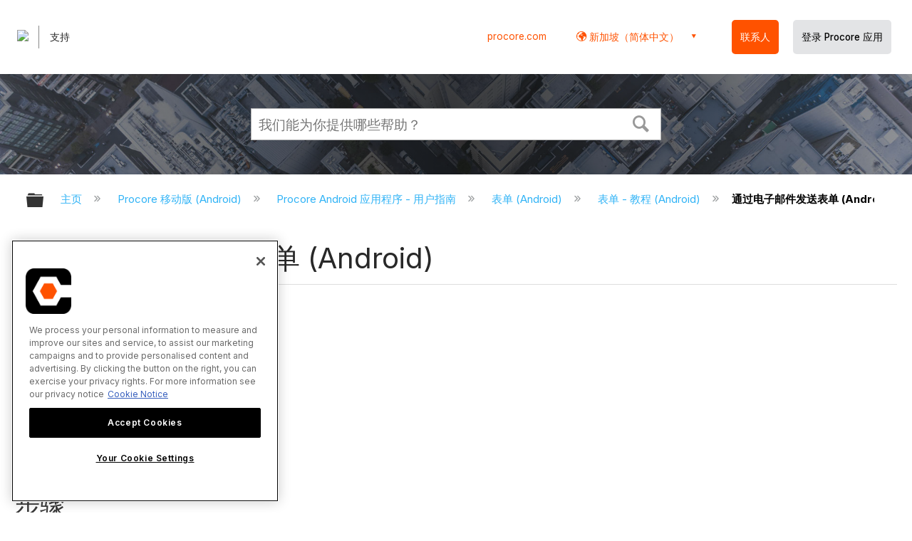

--- FILE ---
content_type: application/javascript
request_url: https://ml314.com/utsync.ashx?pub=&adv=&et=0&eid=82518&ct=js&pi=&fp=&clid=&if=0&ps=&cl=&mlt=&data=&&cp=https%3A%2F%2Fzh-sg.support.procore.com%2Fprocore-mobile-android%2Fuser-guide%2Fforms-android%2Ftutorials%2Femail-a-form-android&pv=1768459947961_mr8xf15a6&bl=en-us@posix&cb=2017805&return=&ht=&d=&dc=&si=1768459947961_mr8xf15a6&cid=&s=1280x720&rp=&v=2.8.0.252
body_size: 178
content:
_ml.setFPI('3658317193271050277');_ml.syncCallback({"es":true,"ds":true});//

--- FILE ---
content_type: image/svg+xml
request_url: https://zh-sg.support.procore.com/@api/deki/files/10683/icon-email-android.svg?revision=1&size=bestfit&width=18&height=18
body_size: 1019
content:
<?xml version="1.0" encoding="utf-8"?>
<!-- Generator: Adobe Illustrator 24.0.1, SVG Export Plug-In . SVG Version: 6.00 Build 0)  -->
<svg version="1.1" id="Layer_64" xmlns="http://www.w3.org/2000/svg" xmlns:xlink="http://www.w3.org/1999/xlink" x="0px" y="0px"
	 viewBox="0 0 192 192" style="enable-background:new 0 0 192 192;" xml:space="preserve">
<style type="text/css">
	.st0{clip-path:url(#SVGID_2_);}
	.st1{clip-path:url(#SVGID_4_);fill:#282828;}
</style>
<g>
	<defs>
		<path id="SVGID_1_" d="M160.7,31.3H25.3c-9.3,0-16.8,7.6-16.8,16.9L8.4,149.8c0,9.3,7.6,16.9,16.9,16.9h135.4
			c9.3,0,16.9-7.6,16.9-16.9V48.2C177.6,38.9,170,31.3,160.7,31.3z M160.7,65.2L93,107.5L25.3,65.2V48.2L93,90.5l67.7-42.3V65.2z"/>
	</defs>
	<use xlink:href="#SVGID_1_"  style="overflow:visible;fill-rule:evenodd;clip-rule:evenodd;fill:#282828;"/>
	<clipPath id="SVGID_2_">
		<use xlink:href="#SVGID_1_"  style="overflow:visible;"/>
	</clipPath>
	<g class="st0">
		<defs>
			<rect id="SVGID_3_" x="-8.5" y="-2.5" width="203.1" height="203.1"/>
		</defs>
		<use xlink:href="#SVGID_3_"  style="overflow:visible;fill:#282828;"/>
		<clipPath id="SVGID_4_">
			<use xlink:href="#SVGID_3_"  style="overflow:visible;"/>
		</clipPath>
		<rect x="-33.9" y="-11" class="st1" width="253.8" height="220"/>
	</g>
</g>
</svg>
